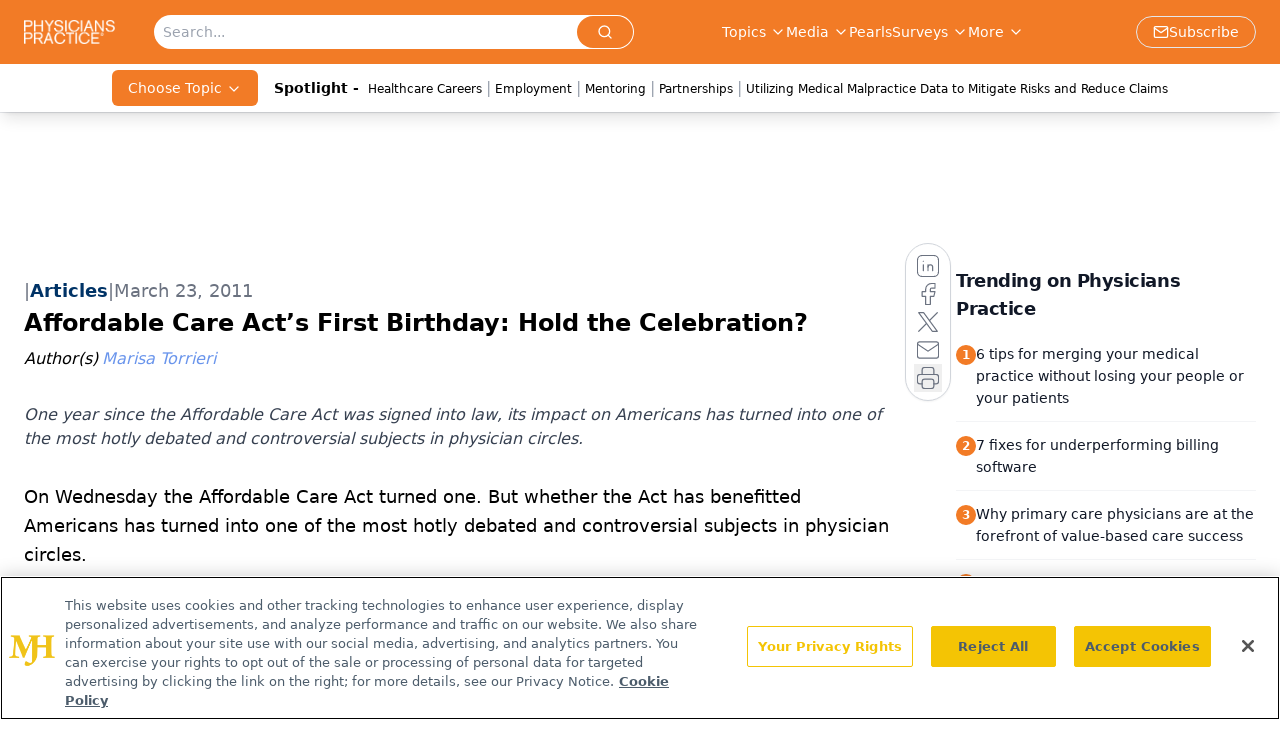

--- FILE ---
content_type: text/html; charset=utf-8
request_url: https://www.google.com/recaptcha/api2/aframe
body_size: 184
content:
<!DOCTYPE HTML><html><head><meta http-equiv="content-type" content="text/html; charset=UTF-8"></head><body><script nonce="5q2WAlXZ8EL9j_-bfNt95w">/** Anti-fraud and anti-abuse applications only. See google.com/recaptcha */ try{var clients={'sodar':'https://pagead2.googlesyndication.com/pagead/sodar?'};window.addEventListener("message",function(a){try{if(a.source===window.parent){var b=JSON.parse(a.data);var c=clients[b['id']];if(c){var d=document.createElement('img');d.src=c+b['params']+'&rc='+(localStorage.getItem("rc::a")?sessionStorage.getItem("rc::b"):"");window.document.body.appendChild(d);sessionStorage.setItem("rc::e",parseInt(sessionStorage.getItem("rc::e")||0)+1);localStorage.setItem("rc::h",'1768947260647');}}}catch(b){}});window.parent.postMessage("_grecaptcha_ready", "*");}catch(b){}</script></body></html>

--- FILE ---
content_type: application/javascript
request_url: https://api.lightboxcdn.com/z9gd/43409/www.physicianspractice.com/jsonp/z?cb=1768947247755&dre=l&callback=jQuery112407528377660243191_1768947247734&_=1768947247735
body_size: 1022
content:
jQuery112407528377660243191_1768947247734({"success":true,"dre":"l","response":"N4Ig5gpg9iBcoFsIBcBOUD6BjKATCcArAMyEA0IqEYAllAHbZ4GwgDyAEiBQDYO3IArvjgBaABzEAdAAYZANgCMFHIPpoAnhnoBDJHBABVejWQRcAAgDKyHWYDO3EAC8aABxwjWAFmIAmRUInHHUaegh1bT0WEAA5KFRkAAsLAEEkVBosHSd3A0VxKUVFeSlCGSk.GT9g0w0DAGEoHkEEACNBR147U2EWYgBOKQH5P3IQZBokDGcGGPSITOyAeliIAHcMAE0EgGsnKloGKP1WNiS6YIZJ8MjPGNjUq7VNJi8jKxAAXwp7QSwsBB7I5YGhBBAKLgcqw2mAAFRtVBwnQ8AA-qTcbh4EAApG1kAiEAj7HCsG0EYI4bgeAASGQAPQAVgA.[base64]"});